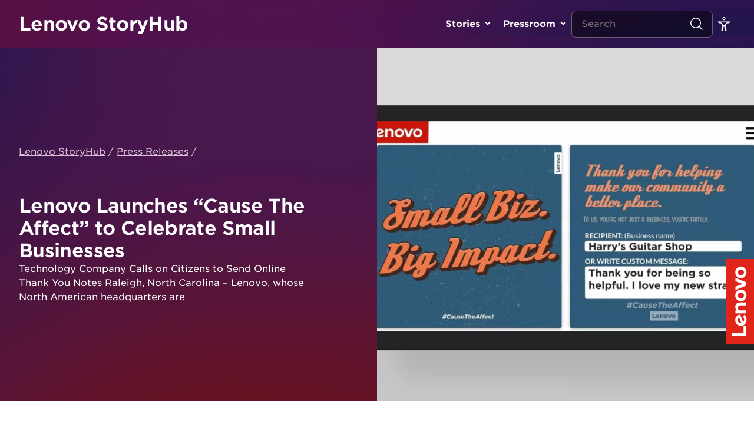

--- FILE ---
content_type: text/html; charset=UTF-8
request_url: https://news.lenovo.com/pressroom/press-releases/lenovo-launches-cause-the-affect-to-celebrate-small-businesses/
body_size: 18326
content:
<!DOCTYPE html><html lang="en-US"><head>
 <script data-cookieyes="cookieyes-analytics">(function(w,d,s,l,i){w[l]=w[l]||[];w[l].push({'gtm.start':
	new Date().getTime(),event:'gtm.js'});var f=d.getElementsByTagName(s)[0],
	j=d.createElement(s),dl=l!='dataLayer'?'&l='+l:'';j.async=true;j.src=
	'https://www.googletagmanager.com/gtm.js?id='+i+dl;f.parentNode.insertBefore(j,f);
	})(window,document,'script','dataLayer','GTM-P9VS4F3G');</script>  <script type="text/javascript">var lmd = {
			"cc":"ww",
			"language":"en",
			"section":"news",
			"bu":"news.lenovo",
			"pageName":"news.lenovo.com",
						"subsection":"/pressroom/press-releases/lenovo-launches-cause-the-affect-to-celebrate-small-businesses/",
			"pageType":"news",
		};</script> <script type="text/javascript">lmd = { "category":"Pressroom | Press Releases" };_satellite.track("categoryHome_clicked");</script> <meta name='robots' content='index, follow, max-image-preview:large, max-snippet:-1, max-video-preview:-1' /><style>img:is([sizes="auto" i],[sizes^="auto," i]){contain-intrinsic-size:3000px 1500px}</style> <script id="cookieyes" type="text/javascript" src="https://cdn-cookieyes.com/client_data/df0ea571237f78b91c2766c7/script.js"></script> <title>Lenovo Launches “Cause The Affect” to Celebrate Small Businesses - Lenovo StoryHub</title><meta name="description" content="Lenovo called on Triangle-area citizens to join the company in supporting small businesses across America and in the local community." /><link rel="canonical" href="https://news.lenovo.com/pressroom/press-releases/lenovo-launches-cause-the-affect-to-celebrate-small-businesses/" /><meta property="og:locale" content="en_US" /><meta property="og:type" content="article" /><meta property="og:title" content="Lenovo Launches “Cause The Affect” to Celebrate Small Businesses - Lenovo StoryHub" /><meta property="og:description" content="Lenovo called on Triangle-area citizens to join the company in supporting small businesses across America and in the local community." /><meta property="og:url" content="https://news.lenovo.com/pressroom/press-releases/lenovo-launches-cause-the-affect-to-celebrate-small-businesses/" /><meta property="og:site_name" content="Lenovo StoryHub" /><meta property="article:publisher" content="https://www.facebook.com/lenovo/" /><meta property="og:image" content="https://news.lenovo.com/wp-content/uploads/2021/02/community.jpg" /><meta property="og:image:width" content="2048" /><meta property="og:image:height" content="1147" /><meta property="og:image:type" content="image/jpeg" /><meta name="twitter:card" content="summary_large_image" /><meta name="twitter:site" content="@lenovo" /><meta name="twitter:label1" content="Est. reading time" /><meta name="twitter:data1" content="3 minutes" /> <script type="application/ld+json" class="yoast-schema-graph">{"@context":"https://schema.org","@graph":[{"@type":"WebPage","@id":"https://news.lenovo.com/pressroom/press-releases/lenovo-launches-cause-the-affect-to-celebrate-small-businesses/","url":"https://news.lenovo.com/pressroom/press-releases/lenovo-launches-cause-the-affect-to-celebrate-small-businesses/","name":"Lenovo Launches “Cause The Affect” to Celebrate Small Businesses - Lenovo StoryHub","isPartOf":{"@id":"https://news.lenovo.com/#website"},"primaryImageOfPage":{"@id":"https://news.lenovo.com/pressroom/press-releases/lenovo-launches-cause-the-affect-to-celebrate-small-businesses/#primaryimage"},"image":{"@id":"https://news.lenovo.com/pressroom/press-releases/lenovo-launches-cause-the-affect-to-celebrate-small-businesses/#primaryimage"},"thumbnailUrl":"https://news.lenovo.com/wp-content/uploads/2021/02/community.jpg","datePublished":"2021-02-22T21:36:27+00:00","description":"Lenovo called on Triangle-area citizens to join the company in supporting small businesses across America and in the local community.","breadcrumb":{"@id":"https://news.lenovo.com/pressroom/press-releases/lenovo-launches-cause-the-affect-to-celebrate-small-businesses/#breadcrumb"},"inLanguage":"en-US","potentialAction":[{"@type":"ReadAction","target":["https://news.lenovo.com/pressroom/press-releases/lenovo-launches-cause-the-affect-to-celebrate-small-businesses/"]}]},{"@type":"ImageObject","inLanguage":"en-US","@id":"https://news.lenovo.com/pressroom/press-releases/lenovo-launches-cause-the-affect-to-celebrate-small-businesses/#primaryimage","url":"https://news.lenovo.com/wp-content/uploads/2021/02/community.jpg","contentUrl":"https://news.lenovo.com/wp-content/uploads/2021/02/community.jpg","width":2048,"height":1147,"caption":"Screenshot of multiple community participants with the word COMMUNITY overlaid."},{"@type":"BreadcrumbList","@id":"https://news.lenovo.com/pressroom/press-releases/lenovo-launches-cause-the-affect-to-celebrate-small-businesses/#breadcrumb","itemListElement":[{"@type":"ListItem","position":1,"name":"Lenovo StoryHub","item":"https://news.lenovo.com/"},{"@type":"ListItem","position":2,"name":"Press Releases","item":"https://news.lenovo.com/pressroom/press-releases/"},{"@type":"ListItem","position":3,"name":"Lenovo Launches “Cause The Affect” to Celebrate Small Businesses"}]},{"@type":"WebSite","@id":"https://news.lenovo.com/#website","url":"https://news.lenovo.com/","name":"Lenovo StoryHub","description":"Lenovo&#039;s official site for press materials and original stories about the vision and passion behind the technology.","publisher":{"@id":"https://news.lenovo.com/#organization"},"potentialAction":[{"@type":"SearchAction","target":{"@type":"EntryPoint","urlTemplate":"https://news.lenovo.com/?s={search_term_string}"},"query-input":{"@type":"PropertyValueSpecification","valueRequired":true,"valueName":"search_term_string"}}],"inLanguage":"en-US"},{"@type":"Organization","@id":"https://news.lenovo.com/#organization","name":"Lenovo Inc.","url":"https://news.lenovo.com/","logo":{"@type":"ImageObject","inLanguage":"en-US","@id":"https://news.lenovo.com/#/schema/logo/image/","url":"https://news.lenovo.com/wp-content/uploads/2019/05/RS38280_LenovoLogo-POS-Red.png","contentUrl":"https://news.lenovo.com/wp-content/uploads/2019/05/RS38280_LenovoLogo-POS-Red.png","width":1200,"height":400,"caption":"Lenovo Inc."},"image":{"@id":"https://news.lenovo.com/#/schema/logo/image/"},"sameAs":["https://www.facebook.com/lenovo/","https://x.com/lenovo","https://www.instagram.com/lenovo/","https://www.linkedin.com/company/lenovo","https://www.pinterest.com/lenovous/","https://www.youtube.com/lenovo","https://en.wikipedia.org/wiki/Lenovo"]}]}</script> <link rel='dns-prefetch' href='//fonts.googleapis.com' /><link data-optimized="1" rel='stylesheet' id='layerslider-css' href='https://news.lenovo.com/wp-content/litespeed/css/3d45f68900155c13362d8676d593c999.css?ver=308f8' type='text/css' media='all' /><link data-optimized="1" rel='stylesheet' id='wp-block-library-css' href='https://news.lenovo.com/wp-content/litespeed/css/26155d555e42af1c042b7543997128dc.css?ver=34c63' type='text/css' media='all' /><style id='classic-theme-styles-inline-css' type='text/css'>/*! This file is auto-generated */
.wp-block-button__link{color:#fff;background-color:#32373c;border-radius:9999px;box-shadow:none;text-decoration:none;padding:calc(.667em + 2px) calc(1.333em + 2px);font-size:1.125em}.wp-block-file__button{background:#32373c;color:#fff;text-decoration:none}</style><style id='global-styles-inline-css' type='text/css'>:root{--wp--preset--aspect-ratio--square:1;--wp--preset--aspect-ratio--4-3:4/3;--wp--preset--aspect-ratio--3-4:3/4;--wp--preset--aspect-ratio--3-2:3/2;--wp--preset--aspect-ratio--2-3:2/3;--wp--preset--aspect-ratio--16-9:16/9;--wp--preset--aspect-ratio--9-16:9/16;--wp--preset--color--black:#000000;--wp--preset--color--cyan-bluish-gray:#abb8c3;--wp--preset--color--white:#ffffff;--wp--preset--color--pale-pink:#f78da7;--wp--preset--color--vivid-red:#cf2e2e;--wp--preset--color--luminous-vivid-orange:#ff6900;--wp--preset--color--luminous-vivid-amber:#fcb900;--wp--preset--color--light-green-cyan:#7bdcb5;--wp--preset--color--vivid-green-cyan:#00d084;--wp--preset--color--pale-cyan-blue:#8ed1fc;--wp--preset--color--vivid-cyan-blue:#0693e3;--wp--preset--color--vivid-purple:#9b51e0;--wp--preset--gradient--vivid-cyan-blue-to-vivid-purple:linear-gradient(135deg,rgba(6,147,227,1) 0%,rgb(155,81,224) 100%);--wp--preset--gradient--light-green-cyan-to-vivid-green-cyan:linear-gradient(135deg,rgb(122,220,180) 0%,rgb(0,208,130) 100%);--wp--preset--gradient--luminous-vivid-amber-to-luminous-vivid-orange:linear-gradient(135deg,rgba(252,185,0,1) 0%,rgba(255,105,0,1) 100%);--wp--preset--gradient--luminous-vivid-orange-to-vivid-red:linear-gradient(135deg,rgba(255,105,0,1) 0%,rgb(207,46,46) 100%);--wp--preset--gradient--very-light-gray-to-cyan-bluish-gray:linear-gradient(135deg,rgb(238,238,238) 0%,rgb(169,184,195) 100%);--wp--preset--gradient--cool-to-warm-spectrum:linear-gradient(135deg,rgb(74,234,220) 0%,rgb(151,120,209) 20%,rgb(207,42,186) 40%,rgb(238,44,130) 60%,rgb(251,105,98) 80%,rgb(254,248,76) 100%);--wp--preset--gradient--blush-light-purple:linear-gradient(135deg,rgb(255,206,236) 0%,rgb(152,150,240) 100%);--wp--preset--gradient--blush-bordeaux:linear-gradient(135deg,rgb(254,205,165) 0%,rgb(254,45,45) 50%,rgb(107,0,62) 100%);--wp--preset--gradient--luminous-dusk:linear-gradient(135deg,rgb(255,203,112) 0%,rgb(199,81,192) 50%,rgb(65,88,208) 100%);--wp--preset--gradient--pale-ocean:linear-gradient(135deg,rgb(255,245,203) 0%,rgb(182,227,212) 50%,rgb(51,167,181) 100%);--wp--preset--gradient--electric-grass:linear-gradient(135deg,rgb(202,248,128) 0%,rgb(113,206,126) 100%);--wp--preset--gradient--midnight:linear-gradient(135deg,rgb(2,3,129) 0%,rgb(40,116,252) 100%);--wp--preset--font-size--small:13px;--wp--preset--font-size--medium:20px;--wp--preset--font-size--large:36px;--wp--preset--font-size--x-large:42px;--wp--preset--spacing--20:0.44rem;--wp--preset--spacing--30:0.67rem;--wp--preset--spacing--40:1rem;--wp--preset--spacing--50:1.5rem;--wp--preset--spacing--60:2.25rem;--wp--preset--spacing--70:3.38rem;--wp--preset--spacing--80:5.06rem;--wp--preset--shadow--natural:6px 6px 9px rgba(0, 0, 0, 0.2);--wp--preset--shadow--deep:12px 12px 50px rgba(0, 0, 0, 0.4);--wp--preset--shadow--sharp:6px 6px 0px rgba(0, 0, 0, 0.2);--wp--preset--shadow--outlined:6px 6px 0px -3px rgba(255, 255, 255, 1), 6px 6px rgba(0, 0, 0, 1);--wp--preset--shadow--crisp:6px 6px 0px rgba(0, 0, 0, 1)}:where(.is-layout-flex){gap:.5em}:where(.is-layout-grid){gap:.5em}body .is-layout-flex{display:flex}.is-layout-flex{flex-wrap:wrap;align-items:center}.is-layout-flex>:is(*,div){margin:0}body .is-layout-grid{display:grid}.is-layout-grid>:is(*,div){margin:0}:where(.wp-block-columns.is-layout-flex){gap:2em}:where(.wp-block-columns.is-layout-grid){gap:2em}:where(.wp-block-post-template.is-layout-flex){gap:1.25em}:where(.wp-block-post-template.is-layout-grid){gap:1.25em}.has-black-color{color:var(--wp--preset--color--black)!important}.has-cyan-bluish-gray-color{color:var(--wp--preset--color--cyan-bluish-gray)!important}.has-white-color{color:var(--wp--preset--color--white)!important}.has-pale-pink-color{color:var(--wp--preset--color--pale-pink)!important}.has-vivid-red-color{color:var(--wp--preset--color--vivid-red)!important}.has-luminous-vivid-orange-color{color:var(--wp--preset--color--luminous-vivid-orange)!important}.has-luminous-vivid-amber-color{color:var(--wp--preset--color--luminous-vivid-amber)!important}.has-light-green-cyan-color{color:var(--wp--preset--color--light-green-cyan)!important}.has-vivid-green-cyan-color{color:var(--wp--preset--color--vivid-green-cyan)!important}.has-pale-cyan-blue-color{color:var(--wp--preset--color--pale-cyan-blue)!important}.has-vivid-cyan-blue-color{color:var(--wp--preset--color--vivid-cyan-blue)!important}.has-vivid-purple-color{color:var(--wp--preset--color--vivid-purple)!important}.has-black-background-color{background-color:var(--wp--preset--color--black)!important}.has-cyan-bluish-gray-background-color{background-color:var(--wp--preset--color--cyan-bluish-gray)!important}.has-white-background-color{background-color:var(--wp--preset--color--white)!important}.has-pale-pink-background-color{background-color:var(--wp--preset--color--pale-pink)!important}.has-vivid-red-background-color{background-color:var(--wp--preset--color--vivid-red)!important}.has-luminous-vivid-orange-background-color{background-color:var(--wp--preset--color--luminous-vivid-orange)!important}.has-luminous-vivid-amber-background-color{background-color:var(--wp--preset--color--luminous-vivid-amber)!important}.has-light-green-cyan-background-color{background-color:var(--wp--preset--color--light-green-cyan)!important}.has-vivid-green-cyan-background-color{background-color:var(--wp--preset--color--vivid-green-cyan)!important}.has-pale-cyan-blue-background-color{background-color:var(--wp--preset--color--pale-cyan-blue)!important}.has-vivid-cyan-blue-background-color{background-color:var(--wp--preset--color--vivid-cyan-blue)!important}.has-vivid-purple-background-color{background-color:var(--wp--preset--color--vivid-purple)!important}.has-black-border-color{border-color:var(--wp--preset--color--black)!important}.has-cyan-bluish-gray-border-color{border-color:var(--wp--preset--color--cyan-bluish-gray)!important}.has-white-border-color{border-color:var(--wp--preset--color--white)!important}.has-pale-pink-border-color{border-color:var(--wp--preset--color--pale-pink)!important}.has-vivid-red-border-color{border-color:var(--wp--preset--color--vivid-red)!important}.has-luminous-vivid-orange-border-color{border-color:var(--wp--preset--color--luminous-vivid-orange)!important}.has-luminous-vivid-amber-border-color{border-color:var(--wp--preset--color--luminous-vivid-amber)!important}.has-light-green-cyan-border-color{border-color:var(--wp--preset--color--light-green-cyan)!important}.has-vivid-green-cyan-border-color{border-color:var(--wp--preset--color--vivid-green-cyan)!important}.has-pale-cyan-blue-border-color{border-color:var(--wp--preset--color--pale-cyan-blue)!important}.has-vivid-cyan-blue-border-color{border-color:var(--wp--preset--color--vivid-cyan-blue)!important}.has-vivid-purple-border-color{border-color:var(--wp--preset--color--vivid-purple)!important}.has-vivid-cyan-blue-to-vivid-purple-gradient-background{background:var(--wp--preset--gradient--vivid-cyan-blue-to-vivid-purple)!important}.has-light-green-cyan-to-vivid-green-cyan-gradient-background{background:var(--wp--preset--gradient--light-green-cyan-to-vivid-green-cyan)!important}.has-luminous-vivid-amber-to-luminous-vivid-orange-gradient-background{background:var(--wp--preset--gradient--luminous-vivid-amber-to-luminous-vivid-orange)!important}.has-luminous-vivid-orange-to-vivid-red-gradient-background{background:var(--wp--preset--gradient--luminous-vivid-orange-to-vivid-red)!important}.has-very-light-gray-to-cyan-bluish-gray-gradient-background{background:var(--wp--preset--gradient--very-light-gray-to-cyan-bluish-gray)!important}.has-cool-to-warm-spectrum-gradient-background{background:var(--wp--preset--gradient--cool-to-warm-spectrum)!important}.has-blush-light-purple-gradient-background{background:var(--wp--preset--gradient--blush-light-purple)!important}.has-blush-bordeaux-gradient-background{background:var(--wp--preset--gradient--blush-bordeaux)!important}.has-luminous-dusk-gradient-background{background:var(--wp--preset--gradient--luminous-dusk)!important}.has-pale-ocean-gradient-background{background:var(--wp--preset--gradient--pale-ocean)!important}.has-electric-grass-gradient-background{background:var(--wp--preset--gradient--electric-grass)!important}.has-midnight-gradient-background{background:var(--wp--preset--gradient--midnight)!important}.has-small-font-size{font-size:var(--wp--preset--font-size--small)!important}.has-medium-font-size{font-size:var(--wp--preset--font-size--medium)!important}.has-large-font-size{font-size:var(--wp--preset--font-size--large)!important}.has-x-large-font-size{font-size:var(--wp--preset--font-size--x-large)!important}:where(.wp-block-post-template.is-layout-flex){gap:1.25em}:where(.wp-block-post-template.is-layout-grid){gap:1.25em}:where(.wp-block-columns.is-layout-flex){gap:2em}:where(.wp-block-columns.is-layout-grid){gap:2em}:root :where(.wp-block-pullquote){font-size:1.5em;line-height:1.6}</style><link data-optimized="1" rel='stylesheet' id='yop-public-css' href='https://news.lenovo.com/wp-content/litespeed/css/c96631b54a4713249321838d2c9d785a.css?ver=b1373' type='text/css' media='all' /><link data-optimized="1" rel='stylesheet' id='hwt-font-hco-css' href='https://news.lenovo.com/wp-content/litespeed/css/1969871512e797027f54deab0a595bc7.css?ver=a8c54' type='text/css' media='all' /><link data-optimized="1" rel='stylesheet' id='hwt-core-style-css' href='https://news.lenovo.com/wp-content/litespeed/css/3f8808aac5fe3cfd879afbe355dd9207.css?ver=d3858' type='text/css' media='all' /><link data-optimized="1" rel='stylesheet' id='hwt-select-style-css' href='https://news.lenovo.com/wp-content/litespeed/css/ca157581875419a51e3752a694443e5f.css?ver=2ff38' type='text/css' media='all' /><link data-optimized="1" rel='stylesheet' id='hwt-slick-style-css' href='https://news.lenovo.com/wp-content/litespeed/css/6c48dacf3ee988e91060cad1b650b612.css?ver=12667' type='text/css' media='all' /><link data-optimized="1" rel='stylesheet' id='hwt-custom-style-css' href='https://news.lenovo.com/wp-content/litespeed/css/e0681b0453aea17ecd07a6fed0d32de0.css?ver=e9bd2' type='text/css' media='all' /><style id='akismet-widget-style-inline-css' type='text/css'>.a-stats{--akismet-color-mid-green:#357b49;--akismet-color-white:#fff;--akismet-color-light-grey:#f6f7f7;max-width:350px;width:auto}.a-stats *{all:unset;box-sizing:border-box}.a-stats strong{font-weight:600}.a-stats a.a-stats__link,.a-stats a.a-stats__link:visited,.a-stats a.a-stats__link:active{background:var(--akismet-color-mid-green);border:none;box-shadow:none;border-radius:8px;color:var(--akismet-color-white);cursor:pointer;display:block;font-family:-apple-system,BlinkMacSystemFont,'Segoe UI','Roboto','Oxygen-Sans','Ubuntu','Cantarell','Helvetica Neue',sans-serif;font-weight:500;padding:12px;text-align:center;text-decoration:none;transition:all 0.2s ease}.widget .a-stats a.a-stats__link:focus{background:var(--akismet-color-mid-green);color:var(--akismet-color-white);text-decoration:none}.a-stats a.a-stats__link:hover{filter:brightness(110%);box-shadow:0 4px 12px rgb(0 0 0 / .06),0 0 2px rgb(0 0 0 / .16)}.a-stats .count{color:var(--akismet-color-white);display:block;font-size:1.5em;line-height:1.4;padding:0 13px;white-space:nowrap}</style><link data-optimized="1" rel='stylesheet' id='js_composer_front-css' href='https://news.lenovo.com/wp-content/litespeed/css/ca56b368a169facec880bf52e55e1ad3.css?ver=a41fa' type='text/css' media='all' /><link data-optimized="1" rel='stylesheet' id='relevanssi-live-search-css' href='https://news.lenovo.com/wp-content/litespeed/css/81e5e88a41187186e1064aa05129e192.css?ver=f1a46' type='text/css' media='all' /><link data-optimized="1" rel='stylesheet' id='wp-featherlight-css' href='https://news.lenovo.com/wp-content/litespeed/css/ad70c63b045dce7a131abb36280741bf.css?ver=b43a9' type='text/css' media='all' /> <script type="text/javascript" src="https://news.lenovo.com/wp-includes/js/jquery/jquery.min.js?ver=3.7.1" id="jquery-core-js"></script> <script data-optimized="1" type="text/javascript" src="https://news.lenovo.com/wp-content/litespeed/js/4483ffdbfa9db7c1dd342f0e8c2561b0.js?ver=5b173" id="jquery-migrate-js"></script> <script type="text/javascript" id="layerslider-utils-js-extra">/*  */
var LS_Meta = {"v":"6.11.1","fixGSAP":"1"};
/*  */</script> <script data-optimized="1" type="text/javascript" src="https://news.lenovo.com/wp-content/litespeed/js/ab20ee6c77d33e49ed59c00cdf31558c.js?ver=cd9a7" id="layerslider-utils-js"></script> <script type="text/javascript" src="https://news.lenovo.com/wp-content/plugins/LayerSlider/assets/static/layerslider/js/layerslider.kreaturamedia.jquery.js?ver=6.11.1" id="layerslider-js"></script> <script data-optimized="1" type="text/javascript" src="https://news.lenovo.com/wp-content/litespeed/js/24a93debc53fe35178e8a4b83a1a27a4.js?ver=08d1b" id="layerslider-transitions-js"></script> <script type="text/javascript" id="yop-public-js-extra">/*  */
var objectL10n = {"yopPollParams":{"urlParams":{"ajax":"https:\/\/news.lenovo.com\/wp-admin\/admin-ajax.php","wpLogin":"https:\/\/news.lenovo.com\/sh_editors\/?redirect_to=https%3A%2F%2Fnews.lenovo.com%2Fwp-admin%2Fadmin-ajax.php%3Faction%3Dyop_poll_record_wordpress_vote"},"apiParams":{"reCaptcha":{"siteKey":""},"reCaptchaV2Invisible":{"siteKey":""},"reCaptchaV3":{"siteKey":""},"hCaptcha":{"siteKey":""},"cloudflareTurnstile":{"siteKey":""}},"captchaParams":{"imgPath":"https:\/\/news.lenovo.com\/wp-content\/plugins\/yop-poll\/public\/assets\/img\/","url":"https:\/\/news.lenovo.com\/wp-content\/plugins\/yop-poll\/app.php","accessibilityAlt":"","accessibilityTitle":"","accessibilityDescription":"","explanation":"","refreshAlt":"","refreshTitle":""},"voteParams":{"invalidPoll":"","noAnswersSelected":"","minAnswersRequired":"","maxAnswersRequired":"","noAnswerForOther":"","noValueForCustomField":"","tooManyCharsForCustomField":"","consentNotChecked":"","noCaptchaSelected":"","thankYou":""},"resultsParams":{"singleVote":"","multipleVotes":"","singleAnswer":"","multipleAnswers":""}}};
/*  */</script> <script data-optimized="1" type="text/javascript" src="https://news.lenovo.com/wp-content/litespeed/js/d8deca4d276978ad511b4b85b449b9af.js?ver=89c4d" id="yop-public-js"></script> <script></script><meta name="generator" content="Powered by LayerSlider 6.11.1 - Multi-Purpose, Responsive, Parallax, Mobile-Friendly Slider Plugin for WordPress." /><link rel='shortlink' href='https://news.lenovo.com/?p=14030' /><link rel="alternate" title="oEmbed (JSON)" type="application/json+oembed" href="https://news.lenovo.com/wp-json/oembed/1.0/embed?url=https%3A%2F%2Fnews.lenovo.com%2Fpressroom%2Fpress-releases%2Flenovo-launches-cause-the-affect-to-celebrate-small-businesses%2F" /><link rel="alternate" title="oEmbed (XML)" type="text/xml+oembed" href="https://news.lenovo.com/wp-json/oembed/1.0/embed?url=https%3A%2F%2Fnews.lenovo.com%2Fpressroom%2Fpress-releases%2Flenovo-launches-cause-the-affect-to-celebrate-small-businesses%2F&#038;format=xml" /> <script async src="https://www.googletagmanager.com/gtag/js?id=UA-11625112-7"></script> <script>window.dataLayer = window.dataLayer || [];
			function gtag(){dataLayer.push(arguments);}
			gtag('js', new Date());
			gtag('config', 'UA-11625112-7');</script> <script>document.documentElement.className = document.documentElement.className.replace('no-js', 'js');</script> <meta charset="UTF-8" /><link rel="preconnect" href="https://fonts.gstatic.com/" crossorigin /><script>WebFontConfig={google:{families:["Lato:300,300i,400,400i,700,700i,900,900i"]}};if ( typeof WebFont === "object" && typeof WebFont.load === "function" ) { WebFont.load( WebFontConfig ); }</script><script data-optimized="1" src="https://news.lenovo.com/wp-content/plugins/litespeed-cache/assets/js/webfontloader.min.js"></script> <meta name="viewport" content="width=device-width, initial-scale=1" /><meta name="generator" content="Powered by WPBakery Page Builder - drag and drop page builder for WordPress."/><link rel="icon" href="https://news.lenovo.com/wp-content/uploads/2019/05/cropped-LogoIcon-Flat-Red-32x32.png" sizes="32x32" /><link rel="icon" href="https://news.lenovo.com/wp-content/uploads/2019/05/cropped-LogoIcon-Flat-Red-192x192.png" sizes="192x192" /><link rel="apple-touch-icon" href="https://news.lenovo.com/wp-content/uploads/2019/05/cropped-LogoIcon-Flat-Red-180x180.png" /><meta name="msapplication-TileImage" content="https://news.lenovo.com/wp-content/uploads/2019/05/cropped-LogoIcon-Flat-Red-270x270.png" />
<noscript><style>.wpb_animate_when_almost_visible { opacity: 1; }</style></noscript>
 <script data-cookieyes="cookieyes-analytics" src="//assets.adobedtm.com/launch-ENbd80d0d08563407f8765e66b51ce822a.min.js"></script> <link data-optimized="1" rel="stylesheet" href="https://news.lenovo.com/wp-content/litespeed/css/23e4b1ba531db7dc937442c6209c696a.css?ver=c696a"></head><body data-rsssl=1 class="wp-singular release-template-default single single-release postid-14030 wp-theme-hw-boilerplate-new wp-featherlight-captions wpb-js-composer js-comp-ver-8.0.1 vc_responsive singular">
<noscript><iframe data-src="https://www.googletagmanager.com/ns.html?id=GTM-P9VS4F3G"
height="0" width="0" style="display:none;visibility:hidden" src="[data-uri]" class="lazyload" data-load-mode="1"></iframe></noscript><div id="skip-content">
<a class="skip-link" href="#main-content"> Go To content </a>
<a class="skip-link" href="javascript:document.getElementById('mce-EMAIL').focus()"> Signup for Update </a></div> <script src="//rum-static.pingdom.net/pa-5cfff9df4ccefd001700006e.js" async></script> <nav id="navigation-header">
<a class="logo-type" href="https://news.lenovo.com" title="Lenovo StoryHub">Lenovo StoryHub</a><div class="menu-wrapper"><ul id="menu-header-primary" class="navigation"><li id="menu-item-1530" class="toplevel menu-item menu-item-type-custom menu-item-object-custom menu-item-has-children"><a title="" href="#">Stories</a><ul class="sub-menu"><li id="menu-item-14384" class=" menu-item menu-item-type-post_type menu-item-object-page current_page_parent"><a title="" href="https://news.lenovo.com/stories/">All Stories</a></li><li id="menu-item-6456" class=" menu-item menu-item-type-taxonomy menu-item-object-category"><a title="" href="https://news.lenovo.com/storyhub/transformation/">Transformation</a></li><li id="menu-item-724" class=" menu-item menu-item-type-taxonomy menu-item-object-category"><a title="" href="https://news.lenovo.com/storyhub/innovation/">Innovation</a></li><li id="menu-item-23727" class=" menu-item menu-item-type-taxonomy menu-item-object-category"><a title="" href="https://news.lenovo.com/storyhub/citizenship/">Corporate Citizenship</a></li><li id="menu-item-23728" class=" menu-item menu-item-type-taxonomy menu-item-object-category"><a title="" href="https://news.lenovo.com/storyhub/sustainability/">Sustainability</a></li><li id="menu-item-2076" class=" menu-item menu-item-type-taxonomy menu-item-object-category"><a title="" href="https://news.lenovo.com/storyhub/our-people/">Our People &amp; Culture</a></li><li id="menu-item-7028" class=" menu-item menu-item-type-taxonomy menu-item-object-category"><a title="" href="https://news.lenovo.com/storyhub/security/">Security</a></li><li id="menu-item-725" class=" menu-item menu-item-type-taxonomy menu-item-object-category"><a title="" href="https://news.lenovo.com/storyhub/company-news/">Company News & Performance</a></li></ul></li><li id="menu-item-1531" class="toplevel menu-item menu-item-type-custom menu-item-object-custom menu-item-has-children"><a title="" href="#">Pressroom</a><ul class="sub-menu"><li id="menu-item-98" class=" menu-item menu-item-type-post_type_archive menu-item-object-release"><a title="" href="https://news.lenovo.com/pressroom/press-releases/">Press Releases</a></li><li id="menu-item-97" class=" menu-item menu-item-type-post_type_archive menu-item-object-kit"><a title="" href="https://news.lenovo.com/press-kits/">Press Kits</a></li><li id="menu-item-6331" class=" menu-item menu-item-type-post_type menu-item-object-page"><a title="" href="https://news.lenovo.com/media-contacts/">Media Contacts</a></li></ul></li></ul></div><div class="mobile-search-toggle">
<i class="search">
<svg width="24" height="24" viewBox="0 0 24 24" fill="none" xmlns="http://www.w3.org/2000/svg">
<circle cx="11.0323" cy="11.0323" r="8.28226" stroke="white" stroke-width="1.5" stroke-linecap="round" stroke-linejoin="round"/>
<path d="M22.0002 22L16.8389 16.8387" stroke="white" stroke-width="1.5" stroke-linecap="round" stroke-linejoin="round"/>
</svg>
</i></div><form method="get" action="/" class="search-form"><div class="field-wrapper">
<span class="clearable">
<input type="text" class="search-field" name="s" id="search" value="" placeholder="Search" data-rlvlive="true" />
<i class="clearable__clear">
<svg xmlns="http://www.w3.org/2000/svg" width="14px" height="14px" viewBox="0 0 24 24" fill="none">
<path fill-rule="evenodd" clip-rule="evenodd" d="M5.29289 5.29289C5.68342 4.90237 6.31658 4.90237 6.70711 5.29289L12 10.5858L17.2929 5.29289C17.6834 4.90237 18.3166 4.90237 18.7071 5.29289C19.0976 5.68342 19.0976 6.31658 18.7071 6.70711L13.4142 12L18.7071 17.2929C19.0976 17.6834 19.0976 18.3166 18.7071 18.7071C18.3166 19.0976 17.6834 19.0976 17.2929 18.7071L12 13.4142L6.70711 18.7071C6.31658 19.0976 5.68342 19.0976 5.29289 18.7071C4.90237 18.3166 4.90237 17.6834 5.29289 17.2929L10.5858 12L5.29289 6.70711C4.90237 6.31658 4.90237 5.68342 5.29289 5.29289Z" fill="#ffffff"/>
</svg>
</i>
</span></div>
<button type="submit">
<i class="search">
<svg width="24" height="24" viewBox="0 0 24 24" fill="none" xmlns="http://www.w3.org/2000/svg">
<circle cx="11.0323" cy="11.0323" r="8.28226" stroke="white" stroke-width="1.5" stroke-linecap="round" stroke-linejoin="round"/>
<path d="M22.0002 22L16.8389 16.8387" stroke="white" stroke-width="1.5" stroke-linecap="round" stroke-linejoin="round"/>
</svg>
</i>
</button></form><ul id="menu-header-secondary" class="navigation"><li id="menu-item-1534" class="menu-item menu-item-type-custom menu-item-object-custom menu-item-has-children change-size">
<a href="#" id="toggle-fontsize" onclick="firedCustom('CustomInteraction', 'Custom Interaction: Toggle regular font size');">
<svg width="24" height="24" viewBox="0 0 24 24" fill="none" xmlns="http://www.w3.org/2000/svg">
<path d="M13.875 2.625C13.875 3.66053 13.0355 4.5 12 4.5C10.9645 4.5 10.125 3.66053 10.125 2.625C10.125 1.58947 10.9645 0.75 12 0.75C13.0355 0.75 13.875 1.58947 13.875 2.625Z" stroke="white" stroke-width="1.5"/>
<path d="M12.8638 14.937L12.1317 15.0997L12.8638 14.937C12.7746 14.5356 12.4186 14.25 12.0074 14.25C11.5967 14.25 11.241 14.5349 11.1513 14.9356L9.41363 22.6976C9.35445 22.962 9.10293 23.1371 8.83448 23.101C8.55299 23.063 8.35347 22.807 8.38544 22.5248L9.34386 14.0648C9.60821 11.7314 7.78279 9.6875 5.43443 9.6875H4.46875C3.65758 9.6875 3 9.02992 3 8.21875C3 7.40758 3.65758 6.75 4.46875 6.75H19.5312C20.3424 6.75 21 7.40758 21 8.21875C21 9.02992 20.3424 9.6875 19.5312 9.6875H18.5656C16.2173 9.6875 14.3918 11.7315 14.6563 14.0649L15.6149 22.5228C15.6468 22.8043 15.4481 23.0598 15.1674 23.0982C14.8986 23.135 14.6465 22.9595 14.5876 22.6946L12.8638 14.937Z" stroke="white" stroke-width="1.5"/>
</svg></a><ul class="select-size sub-menu"><li class="menu-item menu-item-type-custom menu-item-object-custom low-contrast">
<a class="low" href="#" onclick="setTheme('high-contrast')"><div class="icon">
<svg width="24" height="24" viewBox="0 0 24 24" fill="none" xmlns="http://www.w3.org/2000/svg">
<path d="M12 2C6.48625 2 2 6.48625 2 12C2 17.5138 6.48625 22 12 22C17.5138 22 22 17.5138 22 12C22 6.48625 17.5138 2 12 2ZM12 20.75C7.175 20.75 3.25 16.825 3.25 12C3.25 7.175 7.175 3.25 12 3.25C16.825 3.25 20.75 7.175 20.75 12C20.75 16.825 16.825 20.75 12 20.75Z" fill="#4E444E"/>
<path d="M12 4.5V19.5C16.375 19.5 19.5 16.1419 19.5 12C19.5 7.8575 16.375 4.5 12 4.5Z" fill="#4E444E"/>
</svg>
<span>Normal-contrast Mode</span></div>
</a></li><li class="menu-item menu-item-type-custom menu-item-object-custom high-contrast">
<a class="high" href="#" onclick="setTheme('high-contrast')"><div class="icon">
<svg width="24" height="24" viewBox="0 0 24 24" fill="none" xmlns="http://www.w3.org/2000/svg">
<path d="M12 2C6.48625 2 2 6.48625 2 12C2 17.5138 6.48625 22 12 22C17.5138 22 22 17.5138 22 12C22 6.48625 17.5138 2 12 2ZM12 20.75C7.175 20.75 3.25 16.825 3.25 12C3.25 7.175 7.175 3.25 12 3.25C16.825 3.25 20.75 7.175 20.75 12C20.75 16.825 16.825 20.75 12 20.75Z" fill="#4E444E"/>
<path d="M12 4.5V19.5C16.375 19.5 19.5 16.1419 19.5 12C19.5 7.8575 16.375 4.5 12 4.5Z" fill="#4E444E"/>
</svg>
<span>High-contrast Mode</span></div>
</a></li><li class="menu-item menu-item-type-custom menu-item-object-custom">
<a class="small" href="#" style="display: none"><div class="icon">
<svg width="24" height="24" viewBox="0 0 24 24" fill="none" xmlns="http://www.w3.org/2000/svg">
<path d="M20.3334 11.4167H14.5001C14.2791 11.4167 14.0671 11.5045 13.9108 11.6607C13.7545 11.817 13.6667 12.029 13.6667 12.25V13.4167C13.6667 13.6377 13.7545 13.8496 13.9108 14.0059C14.0671 14.1622 14.2791 14.25 14.5001 14.25C14.7211 14.25 14.9331 14.1622 15.0893 14.0059C15.2456 13.8496 15.3334 13.6377 15.3334 13.4167V13.0833H16.5834V17.8333H15.6667C15.4457 17.8333 15.2338 17.9211 15.0775 18.0774C14.9212 18.2337 14.8334 18.4457 14.8334 18.6667C14.8334 18.8877 14.9212 19.0996 15.0775 19.2559C15.2338 19.4122 15.4457 19.5 15.6667 19.5H19.1667C19.3878 19.5 19.5997 19.4122 19.756 19.2559C19.9123 19.0996 20.0001 18.8877 20.0001 18.6667C20.0001 18.4457 19.9123 18.2337 19.756 18.0774C19.5997 17.9211 19.3878 17.8333 19.1667 17.8333H18.2501V13.0833H19.5001V13.4167C19.5001 13.6377 19.5879 13.8496 19.7442 14.0059C19.9004 14.1622 20.1124 14.25 20.3334 14.25C20.5544 14.25 20.7664 14.1622 20.9227 14.0059C21.079 13.8496 21.1667 13.6377 21.1667 13.4167V12.25C21.1667 12.029 21.079 11.817 20.9227 11.6607C20.7664 11.5045 20.5544 11.4167 20.3334 11.4167Z" fill="#4E444E"/>
<path d="M13.2968 17.8333H11.1668V6.16667H16.1668V6.81417C16.1668 7.03518 16.2546 7.24714 16.4109 7.40342C16.5672 7.5597 16.7791 7.6475 17.0002 7.6475C17.2212 7.6475 17.4331 7.5597 17.5894 7.40342C17.7457 7.24714 17.8335 7.03518 17.8335 6.81417V5.33333C17.8335 5.11232 17.7457 4.90036 17.5894 4.74408C17.4331 4.5878 17.2212 4.5 17.0002 4.5H3.66683C3.44582 4.5 3.23385 4.5878 3.07757 4.74408C2.92129 4.90036 2.8335 5.11232 2.8335 5.33333V6.81417C2.8335 7.03518 2.92129 7.24714 3.07757 7.40342C3.23385 7.5597 3.44582 7.6475 3.66683 7.6475C3.88784 7.6475 4.0998 7.5597 4.25609 7.40342C4.41237 7.24714 4.50016 7.03518 4.50016 6.81417V6.16667H9.50016V17.8333H7.37016C7.14915 17.8333 6.93719 17.9211 6.78091 18.0774C6.62463 18.2337 6.53683 18.4457 6.53683 18.6667C6.53683 18.8877 6.62463 19.0996 6.78091 19.2559C6.93719 19.4122 7.14915 19.5 7.37016 19.5H13.2968C13.5178 19.5 13.7298 19.4122 13.8861 19.2559C14.0424 19.0996 14.1302 18.8877 14.1302 18.6667C14.1302 18.4457 14.0424 18.2337 13.8861 18.0774C13.7298 17.9211 13.5178 17.8333 13.2968 17.8333Z" fill="#4E444E"/>
</svg>
<span>Regular Font Size</span></div>
</a></li><li class="menu-item menu-item-type-custom menu-item-object-custom">
<a class="large" href="#" style="display: block"><div class="icon">
<svg width="24" height="24" viewBox="0 0 24 24" fill="none" xmlns="http://www.w3.org/2000/svg">
<path d="M20.3334 11.4167H14.5001C14.2791 11.4167 14.0671 11.5045 13.9108 11.6607C13.7545 11.817 13.6667 12.029 13.6667 12.25V13.4167C13.6667 13.6377 13.7545 13.8496 13.9108 14.0059C14.0671 14.1622 14.2791 14.25 14.5001 14.25C14.7211 14.25 14.9331 14.1622 15.0893 14.0059C15.2456 13.8496 15.3334 13.6377 15.3334 13.4167V13.0833H16.5834V17.8333H15.6667C15.4457 17.8333 15.2338 17.9211 15.0775 18.0774C14.9212 18.2337 14.8334 18.4457 14.8334 18.6667C14.8334 18.8877 14.9212 19.0996 15.0775 19.2559C15.2338 19.4122 15.4457 19.5 15.6667 19.5H19.1667C19.3878 19.5 19.5997 19.4122 19.756 19.2559C19.9123 19.0996 20.0001 18.8877 20.0001 18.6667C20.0001 18.4457 19.9123 18.2337 19.756 18.0774C19.5997 17.9211 19.3878 17.8333 19.1667 17.8333H18.2501V13.0833H19.5001V13.4167C19.5001 13.6377 19.5879 13.8496 19.7442 14.0059C19.9004 14.1622 20.1124 14.25 20.3334 14.25C20.5544 14.25 20.7664 14.1622 20.9227 14.0059C21.079 13.8496 21.1667 13.6377 21.1667 13.4167V12.25C21.1667 12.029 21.079 11.817 20.9227 11.6607C20.7664 11.5045 20.5544 11.4167 20.3334 11.4167Z" fill="#4E444E"/>
<path d="M13.2968 17.8333H11.1668V6.16667H16.1668V6.81417C16.1668 7.03518 16.2546 7.24714 16.4109 7.40342C16.5672 7.5597 16.7791 7.6475 17.0002 7.6475C17.2212 7.6475 17.4331 7.5597 17.5894 7.40342C17.7457 7.24714 17.8335 7.03518 17.8335 6.81417V5.33333C17.8335 5.11232 17.7457 4.90036 17.5894 4.74408C17.4331 4.5878 17.2212 4.5 17.0002 4.5H3.66683C3.44582 4.5 3.23385 4.5878 3.07757 4.74408C2.92129 4.90036 2.8335 5.11232 2.8335 5.33333V6.81417C2.8335 7.03518 2.92129 7.24714 3.07757 7.40342C3.23385 7.5597 3.44582 7.6475 3.66683 7.6475C3.88784 7.6475 4.0998 7.5597 4.25609 7.40342C4.41237 7.24714 4.50016 7.03518 4.50016 6.81417V6.16667H9.50016V17.8333H7.37016C7.14915 17.8333 6.93719 17.9211 6.78091 18.0774C6.62463 18.2337 6.53683 18.4457 6.53683 18.6667C6.53683 18.8877 6.62463 19.0996 6.78091 19.2559C6.93719 19.4122 7.14915 19.5 7.37016 19.5H13.2968C13.5178 19.5 13.7298 19.4122 13.8861 19.2559C14.0424 19.0996 14.1302 18.8877 14.1302 18.6667C14.1302 18.4457 14.0424 18.2337 13.8861 18.0774C13.7298 17.9211 13.5178 17.8333 13.2968 17.8333Z" fill="#4E444E"/>
</svg>
<span>Larger Font Size</span></div>
</a></li></ul></li></ul><div class="toggle-navigation text-right"><div class="open">
<svg width="24" height="24" viewBox="0 0 24 24" fill="none" xmlns="http://www.w3.org/2000/svg">
<path d="M3 5H21" stroke="white" stroke-width="1.5" stroke-linecap="round"/>
<path d="M3 12H21" stroke="white" stroke-width="1.5" stroke-linecap="round"/>
<path d="M3 19H21" stroke="white" stroke-width="1.5" stroke-linecap="round"/>
</svg></div><div class="close">
<svg width="10" height="10" viewBox="0 0 10 10" fill="none" xmlns="http://www.w3.org/2000/svg">
<path d="M8.53553 1.46449L1.46447 8.53556M8.53553 8.53556L1.46447 1.46449" stroke="white" stroke-width="1.5" stroke-linecap="round" stroke-linejoin="round"/>
</svg></div></div></nav><div id="main-content"><div id="singular-header" class="release-header"><div class="banner-bgs"><div class=""></div><div class="banner-image lazyload" style="background-image:inherit;" data-bg-image="url(&#039;https://news.lenovo.com/wp-content/uploads/2021/02/smallbiz.jpg&#039;)"></div></div><div class="banner-copy-wrapper "><div class="banner-copy-mobile-bg" style="background-image: url('');"></div><div class="container"><div class="grid-noBottom"><div class="col-6_md-12"><div class="banner-copy"><div class="breadcrumbs">
<span>
<span>
<a href="https://news.lenovo.com/" class="home">Lenovo StoryHub</a> /
<a href="https://news.lenovo.com/pressroom/press-releases/" class="">Press Releases</a> /
</span>
</span></div><h1>Lenovo Launches “Cause The Affect” to Celebrate Small Businesses</h1>Technology Company Calls on Citizens to Send Online Thank You Notes Raleigh, North Carolina – Lenovo, whose North American headquarters are</div></div></div></div></div></div><div class="container"><div id="singular-content" class="grid-noBottom"><div id="singular-article" class="col-8_md-12" data-push-left="off-2_md-0"><div id="singular-info" class="grid-noBottom"><div class="col">
<span class="article-date">22 February 2021</span></div><div class="col text-right"></div></div><div id="tm-player"></div> <script>var textSelector = '#singular-article';
                var js = document.createElement('script');
                js.type = 'text/javascript';
                js.setAttribute('data-player-id', '2900003190');
                js.src = 'https://trinitymedia.ai/player/trinity/2900003190/?textSelector=' + encodeURIComponent(btoa(textSelector));
                document.getElementById("tm-player").appendChild(js);</script> <article id="post-14030" class="trythis"><div class="wpb-content-wrapper"><div class="vc_row wpb_row vc_row-fluid"><div class="wpb_column vc_column_container vc_col-sm-12"><div class="vc_column-inner"><div class="wpb_wrapper"><div class="wpb_text_column wpb_content_element" ><div class="wpb_wrapper"><h3><em>Technology Company Calls on Citizens to Send Online Thank You Notes</em></h3></div></div><div class="wpb_text_column wpb_content_element" ><div class="wpb_wrapper"><p><strong>Raleigh, North Carolina</strong> – Lenovo, whose North American headquarters are in Morrisville, NC, kicked off a <a href="http://www.causetheaffect.com"><em>Cause The Affect</em></a> movement by calling on Triangle-area citizens to join the global technology company in celebrating and supporting small businesses across America and in the local community.</p><p>“Small businesses are the lifeblood of our community. They fuel us, feed us, and connect us. Now, more than ever, they need our support,” said John Bischof, executive director, North American Commercial Category at Lenovo. “We need to rally around our local small businesses. Let’s affect them the way they affect us.”</p><p>A National Small Business Association member survey found that three in four small-business owners are very concerned about the economic impact of COVID-19. Almost half have already seen reduced customer demand. And 38 percent aren’t confident in the financial future of their business. In North Carolina, about 26 percent of small businesses closed, permanently or temporarily, between January 2020 and January 2021 according to study conducted by Harvard University Public Economics Professor Raj Chetty and his colleagues that looked at the economic impacts of COVID-19.</p><p>Lenovo has developed a Cause The Affect website where people throughout the Triangle can go to customize a note and share it online to thank and encourage their favorite small business.</p><p>Visit <a href="http://www.causetheaffect.com">www.causetheaffect.com</a>, choose your thank you note design, write a quick message and hit send. The notes of gratitude will be posted on your social media, as well as Lenovo’s, with #CauseTheAffect, and some businesses will be surprised with high-tech donations during the campaign. Amplify the love by encouraging others to post notes of support for their favorite bakery, plumber, yoga studio and more.</p><div class="video-container"><iframe title="Lenovo | Cause the Affect | Small Business NA" data-src="https://player.vimeo.com/video/505824046?dnt=1&amp;app_id=122963" width="500" height="281" frameborder="0" allow="autoplay; fullscreen; picture-in-picture; clipboard-write" src="[data-uri]" class="lazyload" data-load-mode="1"></iframe></div><p>As part of the launch, Lenovo interviewed local Triangle area residents to find out what they love about their local small businesses. Click on this <a href="https://vimeo.com/505824046"><em>Cause The Affect</em> video link</a> to hear how Raleigh area small businesses are impacting local lives.</p><p>“Help us celebrate small businesses, their ingenuity, willingness to pivot, and strength by championing the impact they have on us all,” said Bischof, “By showing our appreciation and patronage, we can encourage our business neighbors to press on.”</p><p><em>Cause The Affect</em> national efforts will commence in April, but Lenovo didn’t want to wait to start championing businesses in the company’s own backyard here in the Triangle area, home to Lenovo’s North America headquarters. With technology at the core of the movement, Lenovo also is stepping up to promote, advise, and assist small businesses as they learn to revive and thrive in this new way of working.</p><p>This is the time to lend your voice. Small businesses have been in survival mode for over a year due to the pandemic. It’s time to boost the confidence of the businesses that have helped to <em>Cause The Affect</em> in our lives and communities, through notes of gratitude, technology and the chance to be part of something bigger.</p><p>Stay tuned as the Cause The Affect campaign unfolds across North America in the coming weeks.</p></div></div><div class="wpb_text_column wpb_content_element" ><div class="wpb_wrapper"><p><strong>About Lenovo</strong></p><p>Lenovo (HKSE: 992) (ADR: LNVGY) is a US$50 billion Fortune Global 500 company, with 63,000 employees and operating in 180 markets around the world.  Focused on a bold vision to deliver smarter technology for all, we are developing world-changing technologies that create a more inclusive, trustworthy and sustainable digital society. By designing, engineering and building the world’s most complete portfolio of smart devices and infrastructure, we are also leading an Intelligent Transformation – to create better experiences and opportunities for millions of customers around the world. To find out more visit https://www.lenovo.com, follow us on LinkedIn, Facebook, Twitter, YouTube, Instagram, Weibo and read about the latest news via our StoryHub.</p></div></div></div></div></div></div></div></article></div><div id="singular-meta" class="col-2_md-12_md-first_lg-last"><div id="singular-social" class="md-hidden">
[ssba]</div></div></div><div class="grid-noBottom-middle" style="margin: 0;"><div class="smarter-blade lazyload" style="background-image:inherit;" data-bg-image="url(&#039;https://news.lenovo.com/wp-content/uploads/2024/05/storyhub-banner-datawaves.jpg&#039;)"><div class="smarter-blade-content"><h2><a href="https://news.lenovo.com/campaign/lenovo-powers-lenovo-our-digital-transformation-journey/" target="_blank">Lenovo powers Lenovo</a></h2>
<span>As a global technology leader, Lenovo is pioneering the use of groundbreaking AI to enhance our own operations, so we can help enterprises transform and embrace <em>smarter AI for all</em>.
</strong><br><br><a href="https://news.lenovo.com/campaign/lenovo-powers-lenovo-our-digital-transformation-journey/" target="_blank">Learn more about our AI-powered transformation.</a></span></div></div></div><div class="singular-related-wrapper"><aside id="singular-related"><h2>Related stories</h2><div class="grid-noBottom-spaceBetween"><div class="col-4_md-12"><div class="card card-regular card-post">
<a href="https://news.lenovo.com/black-history-month-technology-enables-experience-legacy-of-martin-luther-king-jr/" class="card-link card-regular-link" onclick="firedCustom_doNothing('StoryClicked_interaction', 'Story: Black History Month: How Technology Enables Others to Experience The Legacy of Martin Luther King, Jr.');"><div class="card-image card-regular-image card-post-image">
<img data-src="https://news.lenovo.com/wp-content/uploads/2021/02/Lenovo_MLK-AR-Shoot_012421-00181_crop-150x150.jpg.webp" data-srcset="https://news.lenovo.com/wp-content/uploads/2021/02/Lenovo_MLK-AR-Shoot_012421-00181_crop-600x347.jpg.webp 600w, https://news.lenovo.com/wp-content/uploads/2021/02/Lenovo_MLK-AR-Shoot_012421-00181_crop-1024x592.jpg.webp 1024w, https://news.lenovo.com/wp-content/uploads/2021/02/Lenovo_MLK-AR-Shoot_012421-00181_crop-768x444.jpg.webp 768w, https://news.lenovo.com/wp-content/uploads/2021/02/Lenovo_MLK-AR-Shoot_012421-00181_crop-1536x887.jpg.webp 1536w, https://news.lenovo.com/wp-content/uploads/2021/02/Lenovo_MLK-AR-Shoot_012421-00181_crop-scaled.jpg.webp 2048w" data-sizes="100vw" alt="Person holding up their smartphone and aiming it at a MLK, Jr. street sign to activate the AR experience" src="[data-uri]" class="lazyload" style="--smush-placeholder-width: 150px; --smush-placeholder-aspect-ratio: 150/150;" /></div><div class="card-type">
Story</div><h3 class="card-title card-regular-title">Black History Month: How Technology Enables Others to Experience The Legacy of Martin Luther King, Jr.</h3><div class="card-text card-regular-text"><p>Lenovo is turning every street in the U.S. named after Martin Luther King Jr. into an interactive AR experience called “MLK on MLK.”</p></div>
</a></div></div><div class="col-4_md-12"><div class="card card-regular card-post">
<a href="https://news.lenovo.com/lenovo-enables-dreamworks-animation-to-unlock-performance-liquid-cooling/" class="card-link card-regular-link" onclick="firedCustom_doNothing('StoryClicked_interaction', 'Story: Lenovo Enables DreamWorks Animation to Unlock the Performance Potential of Liquid Cooling');"><div class="card-image card-regular-image card-post-image">
<img data-src="https://news.lenovo.com/wp-content/uploads/2021/01/CROODS_lenovo_lift_legal-150x150.jpg" data-srcset="https://news.lenovo.com/wp-content/uploads/2021/01/CROODS_lenovo_lift_legal-600x359.jpg 600w, https://news.lenovo.com/wp-content/uploads/2021/01/CROODS_lenovo_lift_legal-1024x614.jpg.webp 1024w, https://news.lenovo.com/wp-content/uploads/2021/01/CROODS_lenovo_lift_legal-768x460.jpg.webp 768w, https://news.lenovo.com/wp-content/uploads/2021/01/CROODS_lenovo_lift_legal-1536x920.jpg.webp 1536w, https://news.lenovo.com/wp-content/uploads/2021/01/CROODS_lenovo_lift_legal-scaled.jpg.webp 2048w" data-sizes="100vw" alt="(from left) Thunk Crood (Clark Duke), Sandy Crood (Kailey Crawford) and Gran (Cloris Leachman) in DreamWorks Animation's "The Croods: A New Age," directed by Joel Crawford." src="[data-uri]" class="lazyload" style="--smush-placeholder-width: 150px; --smush-placeholder-aspect-ratio: 150/150;" /></div><div class="card-type">
Story</div><h3 class="card-title card-regular-title">Lenovo Enables DreamWorks Animation to Unlock the Performance Potential of Liquid Cooling</h3><div class="card-text card-regular-text"><p>Lenovo outfitted DreamWorks Animation&#8217;s data center with a HPC cluster with Neptune Liquid Cooling designed to meet present and future needs.</p></div>
</a></div></div><div class="col-4_md-12"><div class="card card-regular card-post">
<a href="https://news.lenovo.com/decade-of-environmental-social-governance-growth-esg-lenovo/" class="card-link card-regular-link" onclick="firedCustom_doNothing('StoryClicked_interaction', 'Story: A Decade of Environmental, Social and Governance Growth at Lenovo');"><div class="card-image card-regular-image card-post-image">
<img data-src="https://news.lenovo.com/wp-content/uploads/2020/09/Supertrees-150x150.jpg" data-srcset="https://news.lenovo.com/wp-content/uploads/2020/09/Supertrees-600x400.jpg 600w, https://news.lenovo.com/wp-content/uploads/2020/09/Supertrees-1024x683.jpg 1024w, https://news.lenovo.com/wp-content/uploads/2020/09/Supertrees-768x512.jpg 768w, https://news.lenovo.com/wp-content/uploads/2020/09/Supertrees-1536x1024.jpg 1536w, https://news.lenovo.com/wp-content/uploads/2020/09/Supertrees.jpg 2048w, https://news.lenovo.com/wp-content/uploads/2020/09/Supertrees-450x300.jpg 450w" data-sizes="100vw" alt="Lenovo brand image -- super trees made of bright lights" src="[data-uri]" class="lazyload" style="--smush-placeholder-width: 150px; --smush-placeholder-aspect-ratio: 150/150;" /></div><div class="card-type">
Story</div><h3 class="card-title card-regular-title">A Decade of Environmental, Social and Governance Growth at Lenovo</h3><div class="card-text card-regular-text"><p>The drive to constantly improve our environmental operations led us to hit past targets and set new emissions reduction goals for 2030.</p></div>
</a></div></div></div></aside></div></div></div><div id="block-subscribe"><div class="container"><div class="grid-noBottom-noGutter-middle"><div class="col-6_lg-8_md-10" data-push-left="off-3_lg-2_md-1">
<span>Don't Miss StoryHub Updates:</span></div><div class="col-6_lg-8_md-10" data-push-left="off-3_lg-2_md-1"><div id="mc_embed_signup_footer"><form action="https://lenovo.us16.list-manage.com/subscribe/post?u=ff495eb7ae49cc3ebd794a626&amp;id=341922f2c7" method="post" id="mc-embedded-subscribe-form" name="mc-embedded-subscribe-form" class="validate" target="_blank" novalidate><div id="mc_embed_signup_footer_scroll">
<input type="email" value="" name="EMAIL" class="email" id="mce-EMAIL" placeholder="email address" required><div style="position: absolute; left: -5000px;" aria-hidden="true">
<input type="text" name="b_ff495eb7ae49cc3ebd794a626_341922f2c7" tabindex="-1" value=""></div><div class="clear">
<input type="submit" value="Sign Up" name="subscribe" id="mc-embedded-subscribe" class="button" onclick="firedCustom('Form_Request', 'Custom Interaction: sign up');"></div></div></form></div><div class="grid-noBottom-noGutter social-cta"><div class="col col-fixed">
<a href="https://www.facebook.com/lenovo/" target="blank" title="Facebook" onclick="firedCustom('Social', 'Custom Interaction:  Facebook');">
<img data-src="https://news.lenovo.com/wp-content/uploads/2022/12/lenovo-storyhub-facebook-icon.png" width="30" height="30" alt="Facebook" src="[data-uri]" class="lazyload" style="--smush-placeholder-width: 30px; --smush-placeholder-aspect-ratio: 30/30;" />
</a></div><div class="col col-fixed">
<a href="https://twitter.com/lenovo" target="blank" title="Twitter" onclick="firedCustom('Social', 'Custom Interaction:  Twitter');">
<img data-src="https://news.lenovo.com/wp-content/uploads/2022/12/lenovo-storyhub-twitter-icon.png" width="30" height="30" alt="Twitter" src="[data-uri]" class="lazyload" style="--smush-placeholder-width: 30px; --smush-placeholder-aspect-ratio: 30/30;" />
</a></div><div class="col col-fixed">
<a href="https://www.youtube.com/lenovo" target="blank" title="Youtube" onclick="firedCustom('Social', 'Custom Interaction:  Youtube');">
<img data-src="https://news.lenovo.com/wp-content/uploads/2022/12/lenovo-storyhub-youtube-icon.png" width="30" height="30" alt="Youtube" src="[data-uri]" class="lazyload" style="--smush-placeholder-width: 30px; --smush-placeholder-aspect-ratio: 30/30;" />
</a></div><div class="col col-fixed">
<a href="https://www.instagram.com/lenovo/" target="blank" title="Instagram" onclick="firedCustom('Social', 'Custom Interaction:  Instagram');">
<img data-src="https://news.lenovo.com/wp-content/uploads/2022/12/lenovo-storyhub-instagram-icon.png" width="30" height="30" alt="Instagram" src="[data-uri]" class="lazyload" style="--smush-placeholder-width: 30px; --smush-placeholder-aspect-ratio: 30/30;" />
</a></div><div class="col col-fixed">
<a href="https://www.linkedin.com/company/lenovo" target="blank" title="LinkedIn" onclick="firedCustom('Social', 'Custom Interaction:  LinkedIn');">
<img data-src="https://news.lenovo.com/wp-content/uploads/2022/12/lenovo-storyhub-linkedin-icon.png" width="30" height="30" alt="LinkedIn" src="[data-uri]" class="lazyload" style="--smush-placeholder-width: 30px; --smush-placeholder-aspect-ratio: 30/30;" />
</a></div></div></div></div></div></div><div class="side-logo bg-color-blue">
<a href="http://www.lenovo.com/" target="_blank">
<img data-src="https://news.lenovo.com/wp-content/themes/hw-boilerplate-new/assets/images/logo-horizontal-transparent.svg" alt="Lenovo" src="[data-uri]" class="lazyload">
</a></div><nav id="navigation-footer"><div class="grid-noGutter-noBottom-middle"><div class="col_xs_12-md-6 col-fixed footer-logo logo-type">
Lenovo StoryHub</div><div class="col_xs-12_md-6 md-text-center">
<span>&copy;&nbsp;2025 Lenovo. All rights reserved.</span></div><div class="col_md-12 text-right md-text-center"><ul id="menu-footer-primary" class="navigation"><li id="menu-item-1542" class="cky-banner-element menu-item menu-item-type-custom menu-item-object-custom"><a onclick="firedCustom('CustomInteraction', 'Footer: Cookie Consent Tool');" href="#">Cookie Consent Tool</a></li><li id="menu-item-1543" class=" menu-item menu-item-type-custom menu-item-object-custom"><a target="_blank" onclick="firedCustom('CustomInteraction', 'Footer: Privacy');" href="https://www.lenovo.com/us/en/privacy/">Privacy</a></li><li id="menu-item-1544" class=" menu-item menu-item-type-custom menu-item-object-custom"><a target="_blank" onclick="firedCustom('CustomInteraction', 'Footer: Terms of Use');" href="https://www.lenovo.com/us/en/legal/">Terms of Use</a></li></ul></div></div></nav> <script type="speculationrules">{"prefetch":[{"source":"document","where":{"and":[{"href_matches":"\/*"},{"not":{"href_matches":["\/wp-*.php","\/wp-admin\/*","\/wp-content\/uploads\/*","\/wp-content\/*","\/wp-content\/plugins\/*","\/wp-content\/themes\/hw-boilerplate-new\/*","\/*\\?(.+)"]}},{"not":{"selector_matches":"a[rel~=\"nofollow\"]"}},{"not":{"selector_matches":".no-prefetch, .no-prefetch a"}}]},"eagerness":"conservative"}]}</script> <script>function determineMenuPos(){
  var currentPos = document.querySelectorAll("#mobile-wrapper")[0].style
    .display;
  if (currentPos === "" || currentPos === "none") {
    document.querySelectorAll("#mobile-wrapper")[0].style.display = "block";
  } else {
    document.querySelectorAll("#mobile-wrapper")[0].style.display = "none";
  }
};

document
  .getElementsByClassName("toggle-navigation")[0]
  .addEventListener("click", determineMenuPos);</script> <style type="text/css">.relevanssi-live-search-results{opacity:0;transition:opacity .25s ease-in-out;-moz-transition:opacity .25s ease-in-out;-webkit-transition:opacity .25s ease-in-out;height:0;overflow:hidden;z-index:9999995;position:absolute;display:none}.relevanssi-live-search-results-showing{display:block;opacity:1;height:auto;overflow:auto}.relevanssi-live-search-no-results,.relevanssi-live-search-didyoumean{padding:0 1em}</style> <script data-optimized="1" type="text/javascript" src="https://news.lenovo.com/wp-content/litespeed/js/5cef1f02e0f201dd95c5e55b62296eb1.js?ver=7be6c" id="opinionstage-shortcodes-js"></script> <script data-optimized="1" type="text/javascript" src="https://news.lenovo.com/wp-content/litespeed/js/97eacd71804ebc90d9ecb5b8ddb18369.js?ver=816ba" id="hwt-hwt-modernizr-js"></script> <script data-optimized="1" type="text/javascript" src="https://news.lenovo.com/wp-content/litespeed/js/17f2a5d3d43758a984bc8dc180769cf5.js?ver=816cf" id="hwt-hwt-cssvars-js"></script> <script data-optimized="1" type="text/javascript" src="https://news.lenovo.com/wp-content/litespeed/js/2c391bd070fcf23484b14335ef7a1d74.js?ver=30619" id="hwt-hwt-sticky-js"></script> <script data-optimized="1" type="text/javascript" src="https://news.lenovo.com/wp-content/litespeed/js/0127443911b4506f3c0ad539ac72e9aa.js?ver=0238f" id="hwt-select-js"></script> <script data-optimized="1" type="text/javascript" src="https://news.lenovo.com/wp-content/litespeed/js/076d48529c714d58f31bc541b65208a5.js?ver=8416f" id="hwt-slick-js"></script> <script type="text/javascript" id="hwt-core-js-extra">/*  */
var hwt_vars = {"ajax_url":"https:\/\/news.lenovo.com\/wp-admin\/admin-ajax.php"};
/*  */</script> <script data-optimized="1" type="text/javascript" src="https://news.lenovo.com/wp-content/litespeed/js/1f4f4e750fe60dc0ecef8be3b8093862.js?ver=9afce" id="hwt-core-js"></script> <script data-optimized="1" type="text/javascript" src="https://news.lenovo.com/wp-content/litespeed/js/79910743d26a0321706ce66719d52f7e.js?ver=82e21" id="scrolldepth-js"></script> <script type="text/javascript" id="relevanssi-live-search-client-js-extra">/*  */
var relevanssi_live_search_params = [];
relevanssi_live_search_params = {"ajaxurl":"https:\/\/news.lenovo.com\/wp-admin\/admin-ajax.php","config":{"default":{"input":{"delay":300,"min_chars":3},"results":{"position":"bottom","width":"auto","offset":{"x":0,"y":5},"static_offset":true}}},"msg_no_config_found":"No valid Relevanssi Live Search configuration found!","msg_loading_results":"Loading search results.","messages_template":"<div class=\"live-ajax-messages\">\n\t<div id=\"relevanssi-live-ajax-search-spinner\"><\/div>\n<\/div>\n"};;
/*  */</script> <script data-optimized="1" type="text/javascript" src="https://news.lenovo.com/wp-content/litespeed/js/a641ca2b77b0d3a37714a6854ca85b23.js?ver=90c77" id="relevanssi-live-search-client-js"></script> <script data-optimized="1" type="text/javascript" src="https://news.lenovo.com/wp-content/litespeed/js/11abd6f6b810a770c5f43a932390bc2c.js?ver=5afd8" id="wp-featherlight-js"></script> <script data-optimized="1" type="text/javascript" src="https://news.lenovo.com/wp-content/litespeed/js/77e7626ff6a92817f9b32b32575004e0.js?ver=10335" id="smush-lazy-load-js"></script> <script data-optimized="1" type="text/javascript" src="https://news.lenovo.com/wp-content/litespeed/js/58e7d4f4d76c07428bf0d9996157a65c.js?ver=9d603" id="wpb_composer_front_js-js"></script> <script></script> <script type="text/javascript">function firedCustom(method, el) {
    lmd = { "custom": el };
    _satellite.track(method);
}
function firedCustom_doNothing(method, el) {
    lmd = { "custom": el };
    _satellite.track(method);
}
$(".video-container").on("click", function() {
    firedCustom('VideoTracking', 'Custom Interaction: video play');
});</script> <script type="text/javascript">_satellite.pageBottom();</script> <script>jQuery(function() {
  jQuery.scrollDepth();
});</script> <script data-no-optimize="1">!function(t,e){"object"==typeof exports&&"undefined"!=typeof module?module.exports=e():"function"==typeof define&&define.amd?define(e):(t="undefined"!=typeof globalThis?globalThis:t||self).LazyLoad=e()}(this,function(){"use strict";function e(){return(e=Object.assign||function(t){for(var e=1;e<arguments.length;e++){var n,a=arguments[e];for(n in a)Object.prototype.hasOwnProperty.call(a,n)&&(t[n]=a[n])}return t}).apply(this,arguments)}function i(t){return e({},it,t)}function o(t,e){var n,a="LazyLoad::Initialized",i=new t(e);try{n=new CustomEvent(a,{detail:{instance:i}})}catch(t){(n=document.createEvent("CustomEvent")).initCustomEvent(a,!1,!1,{instance:i})}window.dispatchEvent(n)}function l(t,e){return t.getAttribute(gt+e)}function c(t){return l(t,bt)}function s(t,e){return function(t,e,n){e=gt+e;null!==n?t.setAttribute(e,n):t.removeAttribute(e)}(t,bt,e)}function r(t){return s(t,null),0}function u(t){return null===c(t)}function d(t){return c(t)===vt}function f(t,e,n,a){t&&(void 0===a?void 0===n?t(e):t(e,n):t(e,n,a))}function _(t,e){nt?t.classList.add(e):t.className+=(t.className?" ":"")+e}function v(t,e){nt?t.classList.remove(e):t.className=t.className.replace(new RegExp("(^|\\s+)"+e+"(\\s+|$)")," ").replace(/^\s+/,"").replace(/\s+$/,"")}function g(t){return t.llTempImage}function b(t,e){!e||(e=e._observer)&&e.unobserve(t)}function p(t,e){t&&(t.loadingCount+=e)}function h(t,e){t&&(t.toLoadCount=e)}function n(t){for(var e,n=[],a=0;e=t.children[a];a+=1)"SOURCE"===e.tagName&&n.push(e);return n}function m(t,e){(t=t.parentNode)&&"PICTURE"===t.tagName&&n(t).forEach(e)}function a(t,e){n(t).forEach(e)}function E(t){return!!t[st]}function I(t){return t[st]}function y(t){return delete t[st]}function A(e,t){var n;E(e)||(n={},t.forEach(function(t){n[t]=e.getAttribute(t)}),e[st]=n)}function k(a,t){var i;E(a)&&(i=I(a),t.forEach(function(t){var e,n;e=a,(t=i[n=t])?e.setAttribute(n,t):e.removeAttribute(n)}))}function L(t,e,n){_(t,e.class_loading),s(t,ut),n&&(p(n,1),f(e.callback_loading,t,n))}function w(t,e,n){n&&t.setAttribute(e,n)}function x(t,e){w(t,ct,l(t,e.data_sizes)),w(t,rt,l(t,e.data_srcset)),w(t,ot,l(t,e.data_src))}function O(t,e,n){var a=l(t,e.data_bg_multi),i=l(t,e.data_bg_multi_hidpi);(a=at&&i?i:a)&&(t.style.backgroundImage=a,n=n,_(t=t,(e=e).class_applied),s(t,ft),n&&(e.unobserve_completed&&b(t,e),f(e.callback_applied,t,n)))}function N(t,e){!e||0<e.loadingCount||0<e.toLoadCount||f(t.callback_finish,e)}function C(t,e,n){t.addEventListener(e,n),t.llEvLisnrs[e]=n}function M(t){return!!t.llEvLisnrs}function z(t){if(M(t)){var e,n,a=t.llEvLisnrs;for(e in a){var i=a[e];n=e,i=i,t.removeEventListener(n,i)}delete t.llEvLisnrs}}function R(t,e,n){var a;delete t.llTempImage,p(n,-1),(a=n)&&--a.toLoadCount,v(t,e.class_loading),e.unobserve_completed&&b(t,n)}function T(o,r,c){var l=g(o)||o;M(l)||function(t,e,n){M(t)||(t.llEvLisnrs={});var a="VIDEO"===t.tagName?"loadeddata":"load";C(t,a,e),C(t,"error",n)}(l,function(t){var e,n,a,i;n=r,a=c,i=d(e=o),R(e,n,a),_(e,n.class_loaded),s(e,dt),f(n.callback_loaded,e,a),i||N(n,a),z(l)},function(t){var e,n,a,i;n=r,a=c,i=d(e=o),R(e,n,a),_(e,n.class_error),s(e,_t),f(n.callback_error,e,a),i||N(n,a),z(l)})}function G(t,e,n){var a,i,o,r,c;t.llTempImage=document.createElement("IMG"),T(t,e,n),E(c=t)||(c[st]={backgroundImage:c.style.backgroundImage}),o=n,r=l(a=t,(i=e).data_bg),c=l(a,i.data_bg_hidpi),(r=at&&c?c:r)&&(a.style.backgroundImage='url("'.concat(r,'")'),g(a).setAttribute(ot,r),L(a,i,o)),O(t,e,n)}function D(t,e,n){var a;T(t,e,n),a=e,e=n,(t=It[(n=t).tagName])&&(t(n,a),L(n,a,e))}function V(t,e,n){var a;a=t,(-1<yt.indexOf(a.tagName)?D:G)(t,e,n)}function F(t,e,n){var a;t.setAttribute("loading","lazy"),T(t,e,n),a=e,(e=It[(n=t).tagName])&&e(n,a),s(t,vt)}function j(t){t.removeAttribute(ot),t.removeAttribute(rt),t.removeAttribute(ct)}function P(t){m(t,function(t){k(t,Et)}),k(t,Et)}function S(t){var e;(e=At[t.tagName])?e(t):E(e=t)&&(t=I(e),e.style.backgroundImage=t.backgroundImage)}function U(t,e){var n;S(t),n=e,u(e=t)||d(e)||(v(e,n.class_entered),v(e,n.class_exited),v(e,n.class_applied),v(e,n.class_loading),v(e,n.class_loaded),v(e,n.class_error)),r(t),y(t)}function $(t,e,n,a){var i;n.cancel_on_exit&&(c(t)!==ut||"IMG"===t.tagName&&(z(t),m(i=t,function(t){j(t)}),j(i),P(t),v(t,n.class_loading),p(a,-1),r(t),f(n.callback_cancel,t,e,a)))}function q(t,e,n,a){var i,o,r=(o=t,0<=pt.indexOf(c(o)));s(t,"entered"),_(t,n.class_entered),v(t,n.class_exited),i=t,o=a,n.unobserve_entered&&b(i,o),f(n.callback_enter,t,e,a),r||V(t,n,a)}function H(t){return t.use_native&&"loading"in HTMLImageElement.prototype}function B(t,i,o){t.forEach(function(t){return(a=t).isIntersecting||0<a.intersectionRatio?q(t.target,t,i,o):(e=t.target,n=t,a=i,t=o,void(u(e)||(_(e,a.class_exited),$(e,n,a,t),f(a.callback_exit,e,n,t))));var e,n,a})}function J(e,n){var t;et&&!H(e)&&(n._observer=new IntersectionObserver(function(t){B(t,e,n)},{root:(t=e).container===document?null:t.container,rootMargin:t.thresholds||t.threshold+"px"}))}function K(t){return Array.prototype.slice.call(t)}function Q(t){return t.container.querySelectorAll(t.elements_selector)}function W(t){return c(t)===_t}function X(t,e){return e=t||Q(e),K(e).filter(u)}function Y(e,t){var n;(n=Q(e),K(n).filter(W)).forEach(function(t){v(t,e.class_error),r(t)}),t.update()}function t(t,e){var n,a,t=i(t);this._settings=t,this.loadingCount=0,J(t,this),n=t,a=this,Z&&window.addEventListener("online",function(){Y(n,a)}),this.update(e)}var Z="undefined"!=typeof window,tt=Z&&!("onscroll"in window)||"undefined"!=typeof navigator&&/(gle|ing|ro)bot|crawl|spider/i.test(navigator.userAgent),et=Z&&"IntersectionObserver"in window,nt=Z&&"classList"in document.createElement("p"),at=Z&&1<window.devicePixelRatio,it={elements_selector:".lazy",container:tt||Z?document:null,threshold:300,thresholds:null,data_src:"src",data_srcset:"srcset",data_sizes:"sizes",data_bg:"bg",data_bg_hidpi:"bg-hidpi",data_bg_multi:"bg-multi",data_bg_multi_hidpi:"bg-multi-hidpi",data_poster:"poster",class_applied:"applied",class_loading:"litespeed-loading",class_loaded:"litespeed-loaded",class_error:"error",class_entered:"entered",class_exited:"exited",unobserve_completed:!0,unobserve_entered:!1,cancel_on_exit:!0,callback_enter:null,callback_exit:null,callback_applied:null,callback_loading:null,callback_loaded:null,callback_error:null,callback_finish:null,callback_cancel:null,use_native:!1},ot="src",rt="srcset",ct="sizes",lt="poster",st="llOriginalAttrs",ut="loading",dt="loaded",ft="applied",_t="error",vt="native",gt="data-",bt="ll-status",pt=[ut,dt,ft,_t],ht=[ot],mt=[ot,lt],Et=[ot,rt,ct],It={IMG:function(t,e){m(t,function(t){A(t,Et),x(t,e)}),A(t,Et),x(t,e)},IFRAME:function(t,e){A(t,ht),w(t,ot,l(t,e.data_src))},VIDEO:function(t,e){a(t,function(t){A(t,ht),w(t,ot,l(t,e.data_src))}),A(t,mt),w(t,lt,l(t,e.data_poster)),w(t,ot,l(t,e.data_src)),t.load()}},yt=["IMG","IFRAME","VIDEO"],At={IMG:P,IFRAME:function(t){k(t,ht)},VIDEO:function(t){a(t,function(t){k(t,ht)}),k(t,mt),t.load()}},kt=["IMG","IFRAME","VIDEO"];return t.prototype={update:function(t){var e,n,a,i=this._settings,o=X(t,i);{if(h(this,o.length),!tt&&et)return H(i)?(e=i,n=this,o.forEach(function(t){-1!==kt.indexOf(t.tagName)&&F(t,e,n)}),void h(n,0)):(t=this._observer,i=o,t.disconnect(),a=t,void i.forEach(function(t){a.observe(t)}));this.loadAll(o)}},destroy:function(){this._observer&&this._observer.disconnect(),Q(this._settings).forEach(function(t){y(t)}),delete this._observer,delete this._settings,delete this.loadingCount,delete this.toLoadCount},loadAll:function(t){var e=this,n=this._settings;X(t,n).forEach(function(t){b(t,e),V(t,n,e)})},restoreAll:function(){var e=this._settings;Q(e).forEach(function(t){U(t,e)})}},t.load=function(t,e){e=i(e);V(t,e)},t.resetStatus=function(t){r(t)},Z&&function(t,e){if(e)if(e.length)for(var n,a=0;n=e[a];a+=1)o(t,n);else o(t,e)}(t,window.lazyLoadOptions),t});!function(e,t){"use strict";function a(){t.body.classList.add("litespeed_lazyloaded")}function n(){console.log("[LiteSpeed] Start Lazy Load Images"),d=new LazyLoad({elements_selector:"[data-lazyloaded]",callback_finish:a}),o=function(){d.update()},e.MutationObserver&&new MutationObserver(o).observe(t.documentElement,{childList:!0,subtree:!0,attributes:!0})}var d,o;e.addEventListener?e.addEventListener("load",n,!1):e.attachEvent("onload",n)}(window,document);</script></body></html>
<!-- Page optimized by LiteSpeed Cache @2025-12-21 20:11:55 -->

<!-- Page cached by LiteSpeed Cache 7.2 on 2025-12-21 20:11:55 -->

--- FILE ---
content_type: image/svg+xml
request_url: https://news.lenovo.com/wp-content/themes/hw-boilerplate-new/assets/images/logo-horizontal-transparent.svg
body_size: 435
content:
<svg width="64" height="192" viewBox="0 0 64 192" fill="none" xmlns="http://www.w3.org/2000/svg">
<path d="M-8.39258e-06 0L0 192L64 192L64 -2.79753e-06L-8.39258e-06 0Z" fill="none"/>
<path d="M21.5654 108.36C21.5654 111.192 22.8855 114.42 25.5137 116.388L21.9855 116.388L21.9855 123.156L46.623 123.156L46.623 116.388L32.6061 116.388C30.086 116.388 27.3978 114.432 27.3978 110.808C27.3978 108.012 29.3419 105.108 32.6061 105.108L46.623 105.108L46.623 98.3403L31.346 98.3403C25.6817 98.3523 21.5654 102.408 21.5654 108.36Z" fill="white"/>
<path d="M21.9854 50.2803L38.7624 56.3883L21.9854 62.5083L21.9854 70.2363L46.6109 60.0963L46.6109 52.6923L21.9854 42.5523L21.9854 50.2803Z" fill="white"/>
<path d="M39.0385 130.344C41.1507 133.188 41.6427 134.82 41.6427 137.412C41.6427 139.752 40.9226 141.576 39.6506 142.872L32.4741 125.58C29.7979 125.952 27.4098 126.972 25.5977 128.532C22.9575 130.8 21.5654 134.172 21.5654 138.264C21.5654 145.704 27.0498 151.308 34.2982 151.308C41.7387 151.308 47.031 145.692 47.031 137.52C47.031 132.948 44.8589 128.268 42.3267 126.072L39.0385 130.344ZM29.4019 143.34C27.8538 142.188 26.9418 140.352 26.9418 138.132C26.9418 135.696 28.3339 133.848 30.386 132.888L35.2943 144.708C32.7861 145.032 30.818 144.396 29.4019 143.34Z" fill="white"/>
<path d="M40.4066 151.956L40.4066 167.328L14.6169 167.328L14.6169 174.18L46.6229 174.18L46.6229 151.956L40.4066 151.956Z" fill="white"/>
<path d="M47.031 30.4082C47.031 37.8002 41.5227 43.5962 34.2982 43.5962C27.1578 43.5962 21.5654 37.7642 21.5654 30.3122C21.5654 22.9202 27.0738 17.1242 34.2982 17.1242C41.4387 17.1242 47.031 22.9562 47.031 30.4082ZM27.3618 30.4082C27.3618 34.1882 30.23 36.9242 34.2982 36.9242C38.1865 36.9242 41.2347 34.0202 41.2347 30.3122C41.2347 26.5322 38.2945 23.7962 34.2982 23.7962C30.41 23.7962 27.3618 26.7002 27.3618 30.4082Z" fill="white"/>
<path d="M47.031 82.4882C47.031 89.8803 41.5227 95.6763 34.2982 95.6763C27.1578 95.6763 21.5654 89.8443 21.5654 82.3922C21.5654 75.0002 27.0738 69.2042 34.2982 69.2042C41.4387 69.2042 47.031 75.0362 47.031 82.4882ZM27.3618 82.4882C27.3618 86.2683 30.23 89.0043 34.2982 89.0043C38.1865 89.0043 41.2347 86.1002 41.2347 82.3922C41.2347 78.6122 38.2945 75.8762 34.2982 75.8762C30.41 75.8762 27.3618 78.7802 27.3618 82.4882Z" fill="white"/>
</svg>


--- FILE ---
content_type: application/x-javascript;charset=utf-8
request_url: https://s.lenovo.com/id?d_visid_ver=5.5.0&d_fieldgroup=A&mcorgid=F6171253512D2B8C0A490D45%40AdobeOrg&mid=41271957659245463580827829701196531479&ts=1766365917257
body_size: -42
content:
{"mid":"41271957659245463580827829701196531479"}